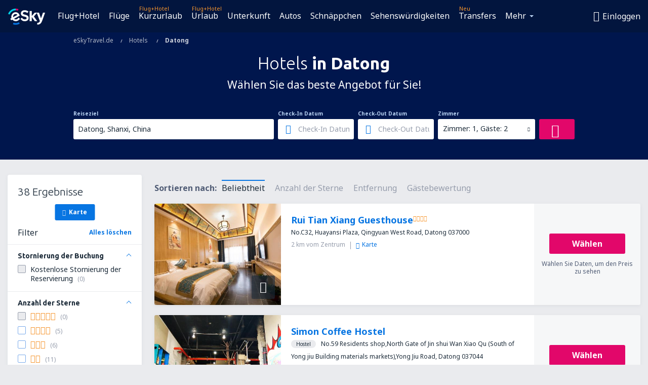

--- FILE ---
content_type: text/html; charset=UTF-8
request_url: https://www.eskytravel.de/hotels/ci/dat/hotels-datong
body_size: 19674
content:

<!DOCTYPE html>
<!--[if IE]><![endif]-->
<!--[if IE 9 ]><html lang="de" class="ie9"><![endif]-->
<!--[if (gt IE 9)|!(IE)]><!-->
	<html
	lang="de"> <!--<![endif]-->
	<head>
				<link href="https://fonts.googleapis.com/css?family=Ubuntu:300,700|Noto+Sans:400,700|Source+Code+Pro:400,700&amp;subset=latin,cyrillic-ext,latin-ext&amp;display=swap" rel="preload" as="style">

					<meta charset="utf-8">

			<meta http-equiv="X-UA-Compatible" content="IE=Edge,chrome=1"/>
			<meta name="viewport" content="width=device-width, initial-scale=1.0, maximum-scale=1, user-scalable=no"/>
							    <title>Hotels Datong China - Hotels in Datong - Hotelreservierung - eSkyTravel.de</title>
<meta name="description" content="Hotel-Suchmaschine in Datong - Hotels Datong China - Hotelangebote für Personen, die nach Erholung suchen und für Geschäftsreisende. Datong - Reserviere das Hotel bequem von zu Hause!">
<meta name="keywords" content="Hotels Datong, Hotels in Datong, billige Hotels Datong, Hotelreservierung Datong, Hotel-Suchmaschine Datong">

    <meta name="robots" content="all" />

    <link rel="canonical" href="https://www.eskytravel.de/hotels/ci/dat/hotels-datong" />
<meta property="og:locale" content="de_DE" />
<meta property="og:site_name" content="eSkyTravel.de - Flugtickets, Kurzurlaub, Urlaub" />

    <meta property="og:title" content="Hotels Datong China - Hotels in Datong - Hotelreservierung - eSkyTravel.de" />

<meta property="og:type" content="website" />
    <meta property="og:image" content="https://static1.eskypartners.com/logos/partners/de_DE/logo_square.jpg" />
    <meta property="og:url" content="https://www.eskytravel.de/hotels/ci/dat/hotels-datong" />

    <meta property="og:description" content="Hotel-Suchmaschine in Datong - Hotels Datong China - Hotelangebote für Personen, die nach Erholung suchen und für Geschäftsreisende. Datong - Reserviere das Hotel bequem von zu Hause!" />



						 <link rel="alternate" hreflang="bg" href="https://www.esky.bg/hoteli/ci/dat/hoteli-datong" />
								 <link rel="alternate" hreflang="bg-BG" href="https://www.esky.bg/hoteli/ci/dat/hoteli-datong" />
								 <link rel="alternate" hreflang="bs" href="https://www.esky.ba/hoteli/ci/dat/hoteli-datong" />
								 <link rel="alternate" hreflang="bs-BA" href="https://www.esky.ba/hoteli/ci/dat/hoteli-datong" />
								 <link rel="alternate" hreflang="cs" href="https://www.esky.cz/hotely/ci/dat/hotely-ta-tchung" />
								 <link rel="alternate" hreflang="cs-CZ" href="https://www.esky.cz/hotely/ci/dat/hotely-ta-tchung" />
								 <link rel="alternate" hreflang="da" href="https://www.eskytravel.dk/hoteller/ci/dat/hoteli-datong" />
								 <link rel="alternate" hreflang="da-DK" href="https://www.eskytravel.dk/hoteller/ci/dat/hoteli-datong" />
								 <link rel="alternate" hreflang="de" href="https://www.eskytravel.de/hotels/ci/dat/hotels-datong" />
								 <link rel="alternate" hreflang="de-AT" href="https://www.esky.at/hotels/ci/dat/hotels-datong" />
								 <link rel="alternate" hreflang="de-CH" href="https://www.eskytravel.ch/hotels/ci/dat/hotels-datong" />
								 <link rel="alternate" hreflang="de-DE" href="https://www.eskytravel.de/hotels/ci/dat/hotels-datong" />
								 <link rel="alternate" hreflang="el" href="https://www.esky.gr/xenodohia/ci/dat/xenodohia-datong" />
								 <link rel="alternate" hreflang="el-GR" href="https://www.esky.gr/xenodohia/ci/dat/xenodohia-datong" />
								 <link rel="alternate" hreflang="en" href="https://www.esky.com/hotels/ci/dat/hotels-datong" />
								 <link rel="alternate" hreflang="en-142" href="https://www.esky.eu/hotels/ci/dat/hotels-datong" />
								 <link rel="alternate" hreflang="en-150" href="https://www.esky.eu/hotels/ci/dat/hotels-datong" />
								 <link rel="alternate" hreflang="en-EG" href="https://www.esky.com.eg/hotels/ci/dat/hotels-datong" />
								 <link rel="alternate" hreflang="en-GB" href="https://www.esky.co.uk/hotels/ci/dat/hotels-datong" />
								 <link rel="alternate" hreflang="en-HK" href="https://www.esky.com.hk/hotels/ci/dat/hotels-datong" />
								 <link rel="alternate" hreflang="en-IE" href="https://www.esky.ie/hotels/ci/dat/hotels-datong" />
								 <link rel="alternate" hreflang="en-KE" href="https://www.esky.co.ke/hotels/ci/dat/hotels-datong" />
								 <link rel="alternate" hreflang="en-MY" href="https://www.esky.com.my/hotels/ci/dat/hotels-datong" />
								 <link rel="alternate" hreflang="en-NG" href="https://www.esky.com.ng/hotels/ci/dat/hotels-datong" />
								 <link rel="alternate" hreflang="en-NZ" href="https://www.eskytravel.co.nz/hotels/ci/dat/hotels-datong" />
								 <link rel="alternate" hreflang="en-SG" href="https://www.esky.com.sg/hotels/ci/dat/hotels-datong" />
								 <link rel="alternate" hreflang="en-US" href="https://www.esky.com/hotels/ci/dat/hotels-datong" />
								 <link rel="alternate" hreflang="en-ZA" href="https://www.eskytravel.co.za/hotels/ci/dat/hotels-datong" />
								 <link rel="alternate" hreflang="es" href="https://www.edestinos.com/hoteles/ci/dat/hoteles-datong" />
								 <link rel="alternate" hreflang="es-BO" href="https://www.edestinos.com.bo/hoteles/ci/dat/hoteles-datong" />
								 <link rel="alternate" hreflang="es-CL" href="https://www.edestinos.cl/hoteles/ci/dat/hoteles-datong" />
								 <link rel="alternate" hreflang="es-CO" href="https://www.edestinos.com.co/hoteles/ci/dat/hoteles-datong" />
								 <link rel="alternate" hreflang="es-CR" href="https://www.edestinos.cr/hoteles/ci/dat/hoteles-datong" />
								 <link rel="alternate" hreflang="es-DO" href="https://www.edestinos.com.do/hoteles/ci/dat/hoteles-datong" />
								 <link rel="alternate" hreflang="es-ES" href="https://www.esky.es/hoteles/ci/dat/hoteles-datong" />
								 <link rel="alternate" hreflang="es-GT" href="https://www.edestinos.com.gt/hoteles/ci/dat/hoteles-datong" />
								 <link rel="alternate" hreflang="es-HN" href="https://www.edestinos.com.hn/hoteles/ci/dat/hoteles-datong" />
								 <link rel="alternate" hreflang="es-MX" href="https://www.edestinos.com.mx/hoteles/ci/dat/hoteles-datong" />
								 <link rel="alternate" hreflang="es-NI" href="https://www.edestinos.com.ni/hoteles/ci/dat/hoteles-datong" />
								 <link rel="alternate" hreflang="es-PA" href="https://www.edestinos.com.pa/hoteles/ci/dat/hoteles-datong" />
								 <link rel="alternate" hreflang="es-PE" href="https://www.edestinos.com.pe/hoteles/ci/dat/hoteles-datong" />
								 <link rel="alternate" hreflang="es-PR" href="https://www.edestinos.com.pr/hoteles/ci/dat/hoteles-datong" />
								 <link rel="alternate" hreflang="es-PY" href="https://www.edestinos.com.py/hoteles/ci/dat/hoteles-datong" />
								 <link rel="alternate" hreflang="es-SV" href="https://www.edestinos.com.sv/hoteles/ci/dat/hoteles-datong" />
								 <link rel="alternate" hreflang="fi" href="https://www.esky.fi/hotellit/ci/dat/hoteli-datong" />
								 <link rel="alternate" hreflang="fi-FI" href="https://www.esky.fi/hotellit/ci/dat/hoteli-datong" />
								 <link rel="alternate" hreflang="fr" href="https://www.esky.fr/hotels/ci/dat/hotels-datong" />
								 <link rel="alternate" hreflang="fr-FR" href="https://www.esky.fr/hotels/ci/dat/hotels-datong" />
								 <link rel="alternate" hreflang="fr-MA" href="https://www.esky.co.ma/hotels/ci/dat/hotels-datong" />
								 <link rel="alternate" hreflang="hr" href="https://www.esky.hr/hoteli/ci/dat/hoteli-datong" />
								 <link rel="alternate" hreflang="hr-HR" href="https://www.esky.hr/hoteli/ci/dat/hoteli-datong" />
								 <link rel="alternate" hreflang="hu" href="https://www.esky.hu/hotelek/ci/dat/hotelek-datong" />
								 <link rel="alternate" hreflang="hu-HU" href="https://www.esky.hu/hotelek/ci/dat/hotelek-datong" />
								 <link rel="alternate" hreflang="it" href="https://www.eskytravel.it/hotel/ci/dat/alberghi-datong" />
								 <link rel="alternate" hreflang="it-IT" href="https://www.eskytravel.it/hotel/ci/dat/alberghi-datong" />
								 <link rel="alternate" hreflang="nb" href="https://www.eskytravel.no/hoteller/ci/dat/hoteli-datong" />
								 <link rel="alternate" hreflang="nb-NO" href="https://www.eskytravel.no/hoteller/ci/dat/hoteli-datong" />
								 <link rel="alternate" hreflang="nl" href="https://www.esky.nl/hotels/ci/dat/hotels-datong" />
								 <link rel="alternate" hreflang="nl-BE" href="https://www.eskytravel.be/hotels/ci/dat/hotels-datong" />
								 <link rel="alternate" hreflang="nl-NL" href="https://www.esky.nl/hotels/ci/dat/hotels-datong" />
								 <link rel="alternate" hreflang="pl" href="https://www.esky.pl/hotele/ci/dat/hotele-datong" />
								 <link rel="alternate" hreflang="pl-PL" href="https://www.esky.pl/hotele/ci/dat/hotele-datong" />
								 <link rel="alternate" hreflang="pt" href="https://www.esky.pt/hoteis/ci/dat/hoteis-datong" />
								 <link rel="alternate" hreflang="pt-PT" href="https://www.esky.pt/hoteis/ci/dat/hoteis-datong" />
								 <link rel="alternate" hreflang="ro" href="https://www.esky.ro/hoteluri/ci/dat/hoteluri-datong" />
								 <link rel="alternate" hreflang="ro-MD" href="https://www.esky.md/hoteluri/ci/dat/hoteluri-datong" />
								 <link rel="alternate" hreflang="ro-RO" href="https://www.esky.ro/hoteluri/ci/dat/hoteluri-datong" />
								 <link rel="alternate" hreflang="sk" href="https://www.esky.sk/hotely/ci/dat/hotely-datong" />
								 <link rel="alternate" hreflang="sk-SK" href="https://www.esky.sk/hotely/ci/dat/hotely-datong" />
								 <link rel="alternate" hreflang="sr" href="https://www.esky.rs/hoteli/ci/dat/hoteli-datung" />
								 <link rel="alternate" hreflang="sr-RS" href="https://www.esky.rs/hoteli/ci/dat/hoteli-datung" />
								 <link rel="alternate" hreflang="sv" href="https://www.esky.se/hotell/ci/dat/hoteli-datong" />
								 <link rel="alternate" hreflang="sv-SE" href="https://www.esky.se/hotell/ci/dat/hoteli-datong" />
								 <link rel="alternate" hreflang="tr" href="https://www.esky.com.tr/otel/ci/dat/otel-datong" />
								 <link rel="alternate" hreflang="tr-TR" href="https://www.esky.com.tr/otel/ci/dat/otel-datong" />
								 <link rel="alternate" hreflang="x-default" href="https://www.esky.com/hotels/ci/dat/hotels-datong" />
			
	<meta name="fragment" content="!" />


			
			<script>
LUX=(function(){var a=("undefined"!==typeof(LUX)&&"undefined"!==typeof(LUX.gaMarks)?LUX.gaMarks:[]);var d=("undefined"!==typeof(LUX)&&"undefined"!==typeof(LUX.gaMeasures)?LUX.gaMeasures:[]);var j="LUX_start";var k=window.performance;var l=("undefined"!==typeof(LUX)&&LUX.ns?LUX.ns:(Date.now?Date.now():+(new Date())));if(k&&k.timing&&k.timing.navigationStart){l=k.timing.navigationStart}function f(){if(k&&k.now){return k.now()}var o=Date.now?Date.now():+(new Date());return o-l}function b(n){if(k){if(k.mark){return k.mark(n)}else{if(k.webkitMark){return k.webkitMark(n)}}}a.push({name:n,entryType:"mark",startTime:f(),duration:0});return}function m(p,t,n){if("undefined"===typeof(t)&&h(j)){t=j}if(k){if(k.measure){if(t){if(n){return k.measure(p,t,n)}else{return k.measure(p,t)}}else{return k.measure(p)}}else{if(k.webkitMeasure){return k.webkitMeasure(p,t,n)}}}var r=0,o=f();if(t){var s=h(t);if(s){r=s.startTime}else{if(k&&k.timing&&k.timing[t]){r=k.timing[t]-k.timing.navigationStart}else{return}}}if(n){var q=h(n);if(q){o=q.startTime}else{if(k&&k.timing&&k.timing[n]){o=k.timing[n]-k.timing.navigationStart}else{return}}}d.push({name:p,entryType:"measure",startTime:r,duration:(o-r)});return}function h(n){return c(n,g())}function c(p,o){for(i=o.length-1;i>=0;i--){var n=o[i];if(p===n.name){return n}}return undefined}function g(){if(k){if(k.getEntriesByType){return k.getEntriesByType("mark")}else{if(k.webkitGetEntriesByType){return k.webkitGetEntriesByType("mark")}}}return a}return{mark:b,measure:m,gaMarks:a,gaMeasures:d}})();LUX.ns=(Date.now?Date.now():+(new Date()));LUX.ac=[];LUX.cmd=function(a){LUX.ac.push(a)};LUX.init=function(){LUX.cmd(["init"])};LUX.send=function(){LUX.cmd(["send"])};LUX.addData=function(a,b){LUX.cmd(["addData",a,b])};LUX_ae=[];window.addEventListener("error",function(a){LUX_ae.push(a)});LUX_al=[];if("function"===typeof(PerformanceObserver)&&"function"===typeof(PerformanceLongTaskTiming)){var LongTaskObserver=new PerformanceObserver(function(c){var b=c.getEntries();for(var a=0;a<b.length;a++){var d=b[a];LUX_al.push(d)}});try{LongTaskObserver.observe({type:["longtask"]})}catch(e){}};
LUX.label="esky_hotels_search_results_seo";
LUX.samplerate = (function (p, s) { try { return Math.max.apply(null, String(s).split(';').map(function (v, i) { return i === 0 ? ['*', v] : v.split(':'); }).map(function (a) { return [new RegExp('^' + a[0].replace(/\*/g, '.*').replace(/\+/g, '\\$&'), 'i'), parseInt(a[1], 10) ]; }).filter(function (a) { return a[0].test(p); }).map(function (a) { return a[1]; })) || void 0 } catch(e) { return; }; })(location.pathname, "20");
</script>
<script src="https://cdn.speedcurve.com/js/lux.js?id=4134562730" defer crossorigin="anonymous"></script>
			<script>
(function (w, d, s, l, i, g) {
	w[l] = w[l] || [];
	w[l].push({ 'gtm.start': new Date().getTime(), event: 'gtm.js' });
	var f = d.getElementsByTagName(s)[0],
		j = d.createElement(s),
		dl = l != 'dataLayer' ? '&l=' + l : '';
	j.async = true;
	(j.id = g), (j.src = 'https://etm.eskytravel.de/gtm.js?id=' + i + dl);
	f.parentNode.insertBefore(j, f);
})(window, document, 'script', 'dataLayer', 'GTM-NH83QL6', 'esky.gtm.global');
</script>
<script>
(function (w, d, s, p) {
	w._edls = w._edls || [];
	w._edls.push(['set', 'esky.page.label', 'hotels.search.results']);
	var f = d.getElementsByTagName(s)[0],
		j = d.createElement(s);
	j.async = true;
	j.id = 'esky-dls';
	j.dataset.prefix = p;
	j.dataset.schema = 'messages';
	j.src = p + '/dls.js';
	f.parentNode.insertBefore(j, f);
})(window, document, 'script', 'https://www.esky.com/data-layer');
</script>

			
	<script>
		dataLayer = [];

					dataLayer.push({"Destination":{"CityCode":"DAT","CityName":"Datong","CountryCode":"CN","CountryName":"China"},"Filters":{"Object":"False","Stars":"False","TripAdvisorRating":"False"},"Travellers":{"PaxCount":2,"Adults":2,"Children":0},"QSF":{"RoomsCount":1,"StayLength":0},"Page":{"Category":"Hotels","Type":"Search hotels"},"Url":"https:\/\/www.eskytravel.de\/hotels\/ci\/dat\/hotels-datong"});
		
		function setFirstTimeVisit(cookieName) {
			function formatDate(param) {
				return ('0' + param).slice(-2);
			}

			function getPresentDate() {
				var today = new Date();
				var date = today.getFullYear() +
					formatDate(today.getMonth() + 1) +
					formatDate(today.getDate()) +
					formatDate(today.getHours()) +
					formatDate(today.getMinutes());

				return date;
			}

			function setCookie() {
				document.cookie = cookieName + '=' + getPresentDate() + ';path=/;expires=' + new Date(+new Date() + 24 * 60 * 60 * 1000 * 365);
			}

			function getCookieValues() {
				return document.cookie.match(RegExp('(?:^|;\\s*)' + cookieName + '=([^;]*)'));
			}

			function isCookieSet() {
				var match = getCookieValues();
				return (match != null && match.length > 0);
			}

			if (!isCookieSet()) {
				setCookie();
			}

			dataLayer.push({
				'UserFirstVisitDate': getCookieValues()[1]
			})
		}

		setFirstTimeVisit('firstTimeVisit');
	</script>




			<script>
	var _eac = _eac || {};

	_eac.start = new Date();
	_eac.url = '/patalyst/v1.1';
	_eac.disabledActions = '[]';
	_eac.enabled = true;
	_eac.dimensions = [];
						_eac.dimensions.push([ 'TestAB', 'site not tested', 'String' ]);
								_eac.dimensions.push([ 'Partner', 'ESKYTRAVELDE', 'String' ]);
			
	function extendObj (objA, objB) {
		for (var i in objB) {
			if (objB.hasOwnProperty(i)) {
				objA[i] = objB[i];
			}
		}
	}

	var ibeConfig = {};
	var dbrRoutes = {};
	var i18n = {};
	//JS logger
	var logger = {
		adapters: [
						{
				name: 'http',
				level: ['ERROR']
			}
		],
		url: '/_fe/log'
	};

		var routesAsync = "/res/gh-b112/common/js-routing/prod_de_de.js";
	
	function i18nExtend(_i18n) {
		extendObj(i18n, _i18n)
	}
</script>

<link rel="shortcut icon" href="https://static1.eskypartners.com/favicons/esky.ico"/>
	<meta name="theme-color" content="#031639">
<link href="https://www.eskytravel.de/res/gh-b112/eui/css/default/templates/default.css" type="text/css" rel="stylesheet" />
	<link href="https://www.eskytravel.de/res/gh-b112/eui/css/default/pages/hotels/search-results.css" type="text/css" rel="stylesheet" />

<!--[if IE 9]>
<script src="/res/gh-b112/eui/js/vendor/es6-shim.min.js"></script>
<![endif]-->
<!--[if lt IE 9]>
<script src="/res/gh-b112/eui/js/vendor/html5shiv.min.js"></script>
<script src="/res/gh-b112/eui/js/vendor/es5-shim.min.js"></script>
<![endif]-->
<!--[if lt IE 8]>
<script src="/res/gh-b112/eui/js/vendor/json3.min.js"></script>
<![endif]-->

<script>
	if (!Object.assign || !window.Promise) {
		var shim = document.createElement('script');
		shim.setAttribute('src', '/res/gh-b112/eui/js/vendor/es6-shim.min.js');
		document.getElementsByTagName('head')[0].appendChild(shim);
	}
</script>

		
	    					
		
		
		<link href="https://fonts.googleapis.com/css?family=Ubuntu:300,700|Noto+Sans:400,700|Source+Code+Pro:400,700&amp;subset=latin,cyrillic-ext,latin-ext&amp;display=swap" rel="stylesheet" type="text/css">
																				<link href="https://www.eskytravel.de/res/gh-b112/eui/js/0.js" as="script" rel="preload">
											<link href="https://www.eskytravel.de/res/gh-b112/eui/js/2.js" as="script" rel="preload">
											<link href="https://www.eskytravel.de/res/gh-b112/eui/js/1.js" as="script" rel="preload">
											<link href="https://www.eskytravel.de/res/gh-b112/eui/js/3.js" as="script" rel="preload">
											<link href="https://www.eskytravel.de/res/gh-b112/eui/js/4.js" as="script" rel="preload">
											<link href="https://www.eskytravel.de/res/gh-b112/eui/js/5.js" as="script" rel="preload">
											<link href="https://www.eskytravel.de/res/gh-b112/eui/js/6.js" as="script" rel="preload">
											<link href="https://www.eskytravel.de/res/gh-b112/eui/js/7.js" as="script" rel="preload">
											<link href="https://www.eskytravel.de/res/gh-b112/eui/js/common.js" as="script" rel="preload">
											<link href="https://www.eskytravel.de/res/gh-b112/eui/js/router.js" as="script" rel="preload">
											<link href="https://www.eskytravel.de/res/gh-b112/eui/js/partners-locale/de_de.js" as="script" rel="preload">
											<link href="https://www.eskytravel.de/res/gh-b112/eui/js/8.js" as="script" rel="preload">
											<link href="https://www.eskytravel.de/res/gh-b112/eui/js/9.js" as="script" rel="preload">
											<link href="https://www.eskytravel.de/res/gh-b112/eui/js/22.js" as="script" rel="preload">
											<link href="https://www.eskytravel.de/res/gh-b112/eui/js/hotels/search-results.js" as="script" rel="preload">
														
								<script src="https://www.eskytravel.de/res/gh-b112/eui/js/affiliates/cj.js" defer></script>
				</head>

	<body
		id="default_container"
		data-go-test-id=""
		data-go-test-version=""
		data-route="esky_hotels_search_results_seo"
		 data-action="searchResultsHotels" class="action-searchResultsHotels searchResultsHotels" 		 	>
										<!-- Google Tag Manager -->
	<noscript>
		<iframe src="//www.googletagmanager.com/ns.html?id=GTM-5L7W6XD" height="0" width="0" style="display:none;visibility:hidden"></iframe>
	</noscript>

	<script>
		(function(w,d,s,l,i){w[l]=w[l]||[];w[l].push({'gtm.start':
				new Date().getTime(),event:'gtm.js'});var f=d.getElementsByTagName(s)[0],
				j=d.createElement(s),dl=l!='dataLayer'?'&l='+l:'';j.async=true;j.src=
				'//www.googletagmanager.com/gtm.js?id='+i+dl;f.parentNode.insertBefore(j,f);
		})(window,document,'script','dataLayer','GTM-5L7W6XD');
	</script>

	<script type="text/javascript">
		window[window.addEventListener ? 'addEventListener' : 'attachEvent']('load', function () {
			dataLayer.push({
				'event': 'LoadingDone'
			});
		}, false);
	</script>
					
						
		
							
		
							
			
								
															
							
		
				
					
	<noscript class="no-js">
						
		
		
		
		
		
			<div class="msg-box  info">
		<i class="ico-msg icon-alert"></i>
		<div class="content">
							<h5 class="header">Sie können nicht den vollen Inhalt der Seite sehen.</h5>
										<p class="description">JavaScript (genutzt für interaktiven Inhalt) wurde in Ihrem Browser deaktiviert. Solange Sie es nicht aktivieren, wird die Seite nicht korrekt angezeigt.</p>
						
							<div class="description">			<div class="btn-list">
				<strong>Wie schaltet man JavaScript ein? Wählen Sie Ihren Browser</strong>
				<ul>
											<li>
							<a href="https://support.google.com/chrome/answer/114662?hl=pl" class="btn small function" rel="nofollow" target="_blank">Chrome</a>
						</li>
											<li>
							<a href="https://support.mozilla.org/pl/kb/javascript#w_waaleczanie-i-wyaaleczanie-javascriptu" class="btn small function" rel="nofollow" target="_blank">Firefox</a>
						</li>
											<li>
							<a href="https://support.microsoft.com/pl-pl/gp/howtoscript" class="btn small function" rel="nofollow" target="_blank">Internet Explorer</a>
						</li>
											<li>
							<a href="https://support.apple.com/pl-pl/HT201265" class="btn small function" rel="nofollow" target="_blank">Safari</a>
						</li>
											<li>
							<a href="http://help.opera.com/Windows/12.10/pl/javascript.html" class="btn small function" rel="nofollow" target="_blank">Opera</a>
						</li>
									</ul>
			</div>
		</div>
			
			
			
			
			
					</div>
	</div>

	
	</noscript>

		
									
				
		<header id="header-top" class="transparent">
			<div class="header-wrapper">
				<div class="logo-section">
											<a class="logo" href="https://www.eskytravel.de/" target="_top" >
							<span class="back-to-mainpage">&lt;&lt; Hauptseite</span>
														<img class="logo-img" src="https://static1.eskypartners.com/logos/eskypldbr30-white.svg"  alt="Hotels Datong China - Hotels in Datong - Hotelreservierung - eSkyTravel.de - Flugtickets, Kurzurlaub, Urlaub"
					 data-static-img-url="https://static1.eskypartners.com/logos/eskypldbr30-white.png"/>
					
						</a>
									</div>
									
		
		<nav class="main-nav">
			<ul class="site-menu menu mobile-menu">
																													<li class="tree-item main-tabs">

																									<a href="/flug+hotel/" title="Flug+Hotel" class="menu-link link-1 tx-link">Flug+Hotel</a>
															</li>
																				<li class="tree-item main-tabs">

																									<a href="/fluge" title="Flüge" class="menu-link link-2 tx-link">Flüge</a>
															</li>
																				<li class="tree-item main-tabs with-badge">

																	<span class="item-badge">Flug+Hotel</span>
																									<a href="/flug+hotel/1-kurzurlaub" title="Kurzurlaub" class="menu-link link-3 tx-link">Kurzurlaub</a>
															</li>
																				<li class="tree-item main-tabs with-badge">

																	<span class="item-badge">Flug+Hotel</span>
																									<a href="/flug+hotel/2-urlaub" title="Urlaub" class="menu-link link-4 tx-link">Urlaub</a>
															</li>
																				<li class="tree-item main-tabs">

																									<a href="/unterkunft/" title="Unterkunft" class="menu-link link-5 tx-link">Unterkunft</a>
															</li>
																				<li class="tree-item main-tabs">

																									<a href="https://www.booking.com/cars/index.html?aid=2433842&amp;adplat=cross_product_bar&amp;label=label=pagehome-link-2433842-click_CARheadertab&amp;prefcurrency=EUR&amp;selected_currency=EUR&amp;lang=de" rel="nofollow" target="_blank" rel="noreferrer noopener" title="Mietwagen" class="menu-link link-6 tx-link">Autos</a>
															</li>
																				<li class="tree-item main-tabs">

																									<a href="/schnappchen" title="Schnäppchen" class="menu-link link-7 tx-link">Schnäppchen</a>
															</li>
																				<li class="tree-item main-tabs">

																									<a href="https://www.getyourguide.de/?partner_id=6PH6GQ5&amp;cmp=DE" rel="nofollow" title="Sehenswürdigkeiten" target="_blank" class="menu-link link-8 tx-link">Sehenswürdigkeiten</a>
															</li>
																				<li class="tree-item main-tabs with-badge">

																	<span class="item-badge">Neu</span>
																									<a href="https://eskytravel-de.mozio.com/?campaign=website" rel="nofollow" target="_blank" rel="noreferrer noopener" title="Transfers" class="menu-link link-9 tx-link">Transfers</a>
															</li>
																																																							<li class="tree-item menu-more">

																									<a href="https://go.eskytravel.de/reiseversicherungen" title="Versicherungen" class="menu-link link-1 tx-link">Versicherungen</a>
															</li>
																				<li class="tree-item menu-more">

																									<a href="https://parkplatze.eskytravel.de/" title="Parkplätze" class="menu-link link-2 tx-link">Parkplätze</a>
															</li>
																				<li class="tree-item menu-more">

																									<a href="https://esky-de.tickets-partners.com/" rel="nofollow" target="_blank" title="Sportveranstaltungen" class="menu-link link-3 tx-link">Sportveranstaltungen</a>
															</li>
																				<li class="tree-item menu-more">

																									<a href="https://boataround.com/de?ref_afi=esky-de" rel="nofollow" title="Yachten" class="menu-link link-4 tx-link">Yachten</a>
															</li>
																				<li class="tree-item menu-more">

																									<a href="https://www.ferryscanner.com/de/ferry?ref=esky" rel="nofollow" target="_blank" title="Fähren" class="menu-link link-5 tx-link">Fähren</a>
															</li>
																				<li class="tree-item menu-more">

																									<a href="https://go.eskytravel.de/visa" title="Visa" class="menu-link link-6 tx-link">Visa</a>
															</li>
																				<li class="tree-item menu-more">

																									<a href="https://app.eskytravel.de/?utm_source=eskytravel.de&amp;utm_medium=menu" target="_blank" title="Mobile App" class="menu-link link-7 tx-link">Mobile App</a>
															</li>
																				<li class="tree-item menu-more">

																									<a href="/fluggesellschaften" title="Fluggesellschaften" class="menu-link link-8 tx-link">Fluggesellschaften</a>
															</li>
																				<li class="tree-item menu-more">

																									<a href="/flughafen" title="Flughäfen" class="menu-link link-9 tx-link">Flughäfen</a>
															</li>
																				<li class="tree-item menu-more">

																									<a href="/bewertungen" title="Bewertungen" class="menu-link link-10 tx-link">Bewertungen</a>
															</li>
																				<li class="tree-item menu-more">

																									<a href="/reisetipps" title="Reisetipps" class="menu-link link-11 tx-link">Reisetipps</a>
															</li>
																				<li class="tree-item menu-more">

																									<a href="/radar" title="Flugradar" class="menu-link link-12 tx-link">Flugradar</a>
															</li>
																				<li class="tree-item menu-more">

																									<a href="/uber-uns/kontakt" rel="nofollow" title="Hilfe und Kontakt" class="menu-link link-13 tx-link">Hilfe und Kontakt</a>
															</li>
																				<li class="tree-item menu-more">

																									<a href="/userzone/login" rel="nofollow" title="Management von Buchungen" class="menu-link link-14 tx-link">Management von Buchungen</a>
															</li>
															
									<li class="main-tabs more-tab tree-item main-menu-dropdown hide-medium">
						<a href="javascript:void(null)" class="menu-link more"
						   data-content-id="main-menu-more-box">Mehr</a>
						<ul id="main-menu-more-box" class="dropdown-content"
						    data-dropdown-content-id="main-menu-more-box">
																																																	<li>
											<a href="https://go.eskytravel.de/reiseversicherungen" title="Versicherungen">Versicherungen</a>
										</li>
																			<li>
											<a href="https://parkplatze.eskytravel.de/" title="Parkplätze">Parkplätze</a>
										</li>
																			<li>
											<a href="https://esky-de.tickets-partners.com/" rel="nofollow" target="_blank" title="Sportveranstaltungen">Sportveranstaltungen</a>
										</li>
																			<li>
											<a href="https://boataround.com/de?ref_afi=esky-de" rel="nofollow" title="Yachten">Yachten</a>
										</li>
																			<li>
											<a href="https://www.ferryscanner.com/de/ferry?ref=esky" rel="nofollow" target="_blank" title="Fähren">Fähren</a>
										</li>
																			<li>
											<a href="https://go.eskytravel.de/visa" title="Visa">Visa</a>
										</li>
																			<li>
											<a href="https://app.eskytravel.de/?utm_source=eskytravel.de&amp;utm_medium=menu" target="_blank" title="Mobile App">Mobile App</a>
										</li>
																			<li>
											<a href="/fluggesellschaften" title="Fluggesellschaften">Fluggesellschaften</a>
										</li>
																			<li>
											<a href="/flughafen" title="Flughäfen">Flughäfen</a>
										</li>
																			<li>
											<a href="/bewertungen" title="Bewertungen">Bewertungen</a>
										</li>
																			<li>
											<a href="/reisetipps" title="Reisetipps">Reisetipps</a>
										</li>
																			<li>
											<a href="/radar" title="Flugradar">Flugradar</a>
										</li>
																			<li>
											<a href="/uber-uns/kontakt" rel="nofollow" title="Hilfe und Kontakt">Hilfe und Kontakt</a>
										</li>
																			<li>
											<a href="/userzone/login" rel="nofollow" title="Management von Buchungen">Management von Buchungen</a>
										</li>
																														</ul>
					</li>
							</ul>
		</nav>
	
				
				<div class="header-side-options">
					
											<div class="user-zone-header">
														
	

<div class="hidden">
	<div id="uz-login-box" class="uz-login-box">
		<img class="illustration" src="https://www.eskytravel.de/_fe/img/illustration-default-user_zone.svg?s=80x80">

		<h4 class="title">Willkommen in Ihrem Konto!</h4>

		<p class="description">Loggen Sie sich ein und verwalten Ihre Buchungen.</p>

		<ul class="uz-menu-wrapper">
							<li class="menu-item user-zone-google">
					<img class="menu-item-img" src="https://www.eskytravel.de/_fe/img/icon_google_multicolor.svg?s=20x20">
					<span class="menu-item-text">Weiter mit Google</span>
				</li>
				<li class="menu-item user-zone-facebook">
					<img class="menu-item-img" src="https://www.eskytravel.de/_fe/img/icon_facebook_multicolor.svg?s=20x20">
					<span class="menu-item-text">Weiter mit Facebook </span>
				</li>
						<li class="menu-item user-zone-email">
				<img class="menu-item-img" src="https://www.eskytravel.de/_fe/img/icon_mail.svg?s=20x20">
				<span class="menu-item-text">Weiter mit der E-Mail-Adresse </span>
			</li>
		</ul>
	</div>
</div>
	
	
				
										</div>
					
												<div id="hamburger-wrapper" class="hamburger-wrapper">
		<div class="hamburger-inner-wrapper">
			<div class="hamburger">
				<span class="line line1"></span>
				<span class="line line2"></span>
				<span class="line line3"></span>
			</div>
			<span class="hamburger-title">Menü<i class="icon icon-eui_arrow_down hide-small"></i></span>
			<span class="hamburger-close"><i class="icon icon-eui_close"></i></span>
		</div>
	</div>
									</div>

							</div>
		</header>
	
<script type="text/javascript">
	i18nExtend({
    "message-dialog": {
        "Your_account_has_been_connected_with_facebook": "Ihr Konto wurde mit Facebook verbunden",
        "You_can_now_sign_in_via_facebook_or_normal_account": "Jetzt k\u00f6nnen Sie sich auf Ihrem Konto mit Ihrem Facebook-Profil {$1} oder mit Hilfe Ihrer E-Mail-Adresse und Ihres Kennworts anmelden.",
        "Your_account_has_been_disconnected_from_facebook": "Ihr Konto wurde vom Facebook-Profil getrennt",
        "You_can_now_sign_in_only_with_email_and_password": "Jetzt k\u00f6nnen Sie sich auf Ihrem Konto nur mit Hilfe Ihrer <br \/> E-Mail-Adresse und Ihres Kennworts anmelden.",
        "Account_with_email_from_current_facebook_profile_already_exists": "Das aktuell angemeldete Facebook-Profil ist mit dem bestehenden Konto verbunden.",
        "Sign_in_to_other_facebook_profile_to_connect_it_with_this_account": "Logge Dich auf ein anderes Facebook-Profil ein, um es mit diesem Konto zu verbinden.",
        "You_have_already_account_connected_to_other_facebook_profile": "Sie haben bereits ein Konto bei uns, das mit einem anderen Facebook-Profil verbunden ist",
        "Sign_in_to_other_facebook_profile_or_via_email": "Melden Sie sich bitte mit einem anderen Facebook-Profil an\noder verwenden Sie Ihre E-Mail und das Kennwort.",
        "Changes_have_been_saved": "Die Daten wurden gespeichert",
        "We_have_sent_you_reset_password_link": "Wir haben Ihnen einen Link zur Festlegung eines neuen Kennworts gesendet",
        "Check_your_email_to_reset_password": "Pr\u00fcfen Sie Ihr Postfach und folgen der Anweisung von der Nachricht.",
        "We_have_sent_you_activation_link": "Wir haben den Aktivierungslink geschickt",
        "Check_your_email_and_follow_instructions_to_activate_account": "Pr\u00fcfen Sie Ihr Postfach und folgen der Anweisung um das Konto zu aktivieren.",
        "Welcome_in_our_site": "Willkommen im Service eSky",
        "We_wish_you_very_best_journeys": "Wir w\u00fcnschen viele gelungene Reisen!",
        "Traveler_added": "Der Reisende wurde hinzugef\u00fcgt",
        "Traveler_saved": "Der Reisende wurde gespeichert",
        "Traveler_removed": "Der Reisende wurde entfernt",
        "Callcenter_callback_success_title": "Das Gespr\u00e4ch wurde bestellt",
        "Callcenter_callback_success_text": "Unser Berater wird Dich bald kontaktieren",
        "Travel_group_message_success_title": "Ihre Anfrage wurde geschickt",
        "Travel_group_message_error_title": "Ihre Anfrage wurde nicht versendet",
        "Travel_group_message_success_description": "Unser Berater wird Dich bald kontaktieren um die Einzelheiten der Reise zu vereinbaren.",
        "Travel_group_message_error_description": "Versuche erneut die Nachricht zu schicken.",
        "No_deals_for_specified_date": "Leider, dieser Flug ist nicht mehr verf\u00fcgbar",
        "No_deals_for_date_more_info": "Das ist eine beliebte Strecke. Versuchen Sie einen Flug an einem anderen Termin zu w\u00e4hlen",
        "Provide_your_data": "Erg\u00e4nzen Sie Ihre Daten",
        "To_shorten_reservation_time": ", um die Reservierungszeit in der Zukunft zu verk\u00fcrzen.",
        "Contact_form_success_header": "Die Nachricht wurde versandt!",
        "Contact_form_success_description": "Vielen Dank f\u00fcr die Nachricht. Wir antworten so schnell wie m\u00f6glich.",
        "Contact_form_error_header": "Es tut uns leid, wir konnten Ihre E-Mail nicht versenden.",
        "Contact_form_error_description": "Es ist ein unerwarteter Fehler aufgetreten. Versuche erneut sp\u00e4ter.",
        "Resend_confirmation_success_header": "Die Best\u00e4tigung wurde versendet",
        "Resend_confirmation_success_description": "Pr\u00fcfen Sie bitte Ihre E-Mails. Sollten Sie keine Nachricht von uns erhalten haben, so werfen Sie bitte einen Blick in Ihren Spam-Ordner.",
        "Resend_confirmation_error_header": "Die Best\u00e4tigung wurde nicht versendet",
        "Resend_confirmation_error_description": "Es tut uns leid, leider konnten die Reservierungsbest\u00e4tigung nicht erneut \u00fcbersenden. Versuche erneut sp\u00e4ter.",
        "Resend_confirmation_info_406_header": "Die Best\u00e4tigung wurde nicht versendet",
        "Resend_confirmation_info_406_description": "Derzeit arbeiten wir an Ihrer Reservierung- ihr Status wird sich bald \u00e4ndern. Versuchen Sie es in ein paar Minuten erneut.",
        "Resend_confirmation_info_409_header": "Die Best\u00e4tigung wurde versendet",
        "Resend_confirmation_info_409_description": "Bitte pr\u00fcfen Sie Ihren Spam-Ordner, sollten Sie keine E-Mail von uns erhalten haben.",
        "Try_to_send_again": "Versuche erneut sie zu senden",
        "Or": "oder",
        "Price_operator_info": "Verbindungsgeb\u00fchren je nach Tarif",
        "Hotel_search_not_found_info": "Es tut uns leid, wir k\u00f6nnen keine Ergebnisse aufzeigen",
        "Hotel_search_not_found_sub_info": "Vergewissern Sie sich, ob die eingetragenen Namen korrekt sind",
        "Hotel_search_error_info": "Es tut uns leid, wir k\u00f6nnen keine Ergebnisse aufzeigen",
        "Hotel_search_error_sub_info": "Bitte starten Sie Ihre Suche erneut mit anderen Suchkriterien.",
        "Hotel_search_filters_not_found_head": "Es tut uns leid, wir k\u00f6nnen keine Ergebnisse aufzeigen",
        "Hotel_search_filters_not_found_desc": "\u00c4ndern Suchkriterien oder setze alle Filter zur\u00fcck",
        "Hotel_search_filters_not_found_clear_all_filters": "Alle Filter zur\u00fccksetzen"
    },
    "user-zone-header": {
        "Price_alerts": "Preisalarme",
        "Search_history": "Suchverlauf",
        "Travelers": "Reisende",
        "Payer_data": "Daten des Zahlers",
        "Settings": "Kontoeinstellungen",
        "Logout": "Ausloggen",
        "Sign_in": "Einloggen",
        "or": "oder",
        "sign_up": "er\u00f6ffne das Konto",
        "My_account": "Mein Konto",
        "My_bookings": "Meine Reservierung",
        "Co_travelers": "Reisende",
        "Payer_data_contact": "Daten des Zahlers",
        "Account_settings": "Konto-Einstellungen",
        "Wallet": "{{parentSiteName}} Wallet"
    },
    "user-zone-login": {
        "Sign_in_facebook": "Login mit Facebook",
        "or": "oder",
        "email": "E-Mail",
        "password": "Kennwort",
        "remember_me": "Erinnere Dich an mich",
        "Sign_in": "Einloggen",
        "Dont_remember_password": "Haben Sie das Kennwort vergessen?",
        "Enter_email": "E-Mail-Adresse eingeben",
        "Enter_valid_email": "Korrekte E-Mail-Adresse eingeben",
        "Enter_password": "Kennwort eingeben",
        "Wrong_email_or_password": "Die angegebene E-Mail-Adresse oder das Kennwort ist inkorrekt",
        "Dont_have_account": "Haben Sie kein Konto?",
        "Register": "Registriere Dich"
    },
    "reset-password-dialog": {
        "Did_you_forget_password": "Haben Sie das Kennwort vergessen?",
        "Type_your_email_which_you_login_to_account": "Tragen Sie die E-Mail-Adresse ein, mit welcher Sie sich auf Ihrem Konto anmelden.",
        "Email": "E-Mail-Adresse",
        "I_want_set_new_password": "Ich m\u00f6chte ein neues Kennwort festlegen",
        "Enter_email": "E-Mail-Adresse eingeben",
        "Enter_valid_email": "Korrekte E-Mail-Adresse eingeben",
        "Check_your_email_to_reset_password": "Pr\u00fcfen Sie Ihr Postfach und folgen der Anweisung.",
        "We_have_sent_you_reset_password_link": "Wir haben Ihnen einen Link zur Festlegung eines neuen Kennworts gesendet",
        "User_with_this_email_does_not_exist": "F\u00fcr die angegebene E-Mail-Adresse haben wir kein registriertes Konto.",
        "This_value_is_not_a_valid_email_address": "Diese E-Mail-Adresse ist falsch",
        "Back_to_login": "Zur\u00fcck zum Anmeldefenster"
    },
    "facebook-connect-dialog": {
        "Connect_account_with_facebook": "Verbinden das Konto mit Facebook",
        "Connect_your_account_with_currently_logged_facebook_profile": "Verbinden das Konto bei {{siteName}} <b>{$1}<\/b>mit dem aktuell eingeloggten Facebook-Profil, um:",
        "You_can_easy_and_safe_connect_your_account_with_facebook": "Sie k\u00f6nnen Ihr Konto schnell und sicher mit Ihrem Facebook-Profil verbinden, um:",
        "easly_find_friends_traveling_in_the_same_direction": "es ist leicht Bekannte zu finden, die die gleiche Richtung gew\u00e4hlt haben",
        "It_looks_that_you_already_have_account": "Es sieht so aus, als haben Sie bereits ein Konto bei uns.",
        "share_promotions_and_reservations": "die gefundenen Sonderangebote oder Reservierungen teilen",
        "sign_in_with_one_click": "Einloggen mit einem Klick",
        "You_decide_what_will_be_published": "Nur Sie entscheiden, was ver\u00f6ffentlicht werden soll und wann daf\u00fcr der richtige Zeitpunkt ist."
    },
    "user-zone-registration": {
        "Sign_in_facebook": "Login mit Facebook",
        "or": "oder",
        "email": "E-Mail",
        "password": "Kennwort (mindestens 6 Zeichen)",
        "repeat_password": "Kennwort wiederholen",
        "Regulations_acceptance": "Ich akzeptiere den Inhalt <a href=\"{$1}\" class=\"show-regulations dialog-regulations-link\" data-dialog-title=\"Regulations\">der Ordnung<\/a>",
        "Register": "Er\u00f6ffne das Konto",
        "Enter_email": "E-Mail-Adresse eingeben",
        "Enter_valid_email": "Korrekte E-Mail-Adresse eingeben",
        "Enter_password": "Kennwort eingeben",
        "Password_to_short": "Das Kennwort sollte mindestens 6 Zeichen lang sein",
        "Enter_password_again": "Wiederholen Sie das Kennwort",
        "Passwords_are_different": "Die angegebenen Passworte sind verschieden",
        "Regulations_acceptance_needed": "Sie m\u00fcssen die allgemeinen Gesch\u00e4ftsbedingungen akzeptieren.",
        "This_email_is_already_used": "Diese E-Mail-Adresse ist schon reserviert."
    },
    "regulations-dialog": {
        "Regulations": "Ordnung",
        "Print": "Drucken",
        "Open_in_new_window": "Im neuen Fenster \u00f6ffnen",
        "Policy_of_withdrawal": "Regelungen zum R\u00fccktritt vom Vertrag",
        "Booking_conditions": "Reservierungsbedingungen",
        "Policy_scope": "Umfang des Versicherungsscheins"
    }
});</script>

		
									
	<div class="hero with-breadcrumbs hero-under-menu hotel-search-hero"
		>

				<div class="hero-content">
						                        <div class="breadcrumbs" >
            <ol itemscope itemtype="http://schema.org/BreadcrumbList">                        <li itemprop="itemListElement" itemscope itemtype="http://schema.org/ListItem" data-qa-segment="eSkyTravel.de">
                            <a itemprop="item" href="/" class="tx-link">
                                <span itemprop="name">eSkyTravel.de</span>
                            </a>
                            <meta itemprop="position" content="1">
                        </li><li itemprop="itemListElement" itemscope itemtype="http://schema.org/ListItem"
                                data-qa-segment="Hotels" class="">
                                <a itemprop="item" href="/hotels" class="tx-link">
                                    <span itemprop="name">Hotels</span>
                                </a>
                                                                <meta itemprop="position" content="2">
                            </li>                            <li itemprop="itemListElement" itemscope itemtype="http://schema.org/ListItem" data-qa-segment="Datong">
                                <span itemprop="name">Datong</span>
                                                                <meta itemprop="position" content="3">
                            </li></ol>
        </div>
        					
			
	
	
	
	
	<div class="header-text hide-small" itemscope itemtype="http://schema.org/Product">
				<h1 class="h3 title" itemprop="name">
											Hotels <strong>in Datong</strong>					</h1>
		<p class="subtitle hide-medium">
							Wählen Sie das beste Angebot für Sie!					</p>
	</div>

			<section class="qsf-container standalone search">
						
				
	
			<section class="qsf-summary">
			<strong class="destination">
				<span class="label hide-small">Reiseziel:</span>
				<span class="value">Datong, Shanxi, China</span>,
			</strong>
							<span class="label-without-dates">Wählen Sie ein Datum</span>
						<span class="guest-amount">
				<i class="icon-passenger_count"></i>
				2
			</span>
		</section>
	
	<form method="get" action="/hotels/search" class="hotels-qsf tx-form" novalidate="novalidate">
		<fieldset class="wrap destination">
			
        
                    		        <label for="code" class="required">
            Reiseziel

                    </label>
						    <input type="text" id="destination" name="code" required="required" class="destination " placeholder="Stadt" tabindex="1" value="Datong, Shanxi, China" />

		</fieldset>
		<fieldset class="wrap check-in-date">
			
        
                    		        <label for="checkInDate" class="required">
            Check-In Datum

                    </label>
						    <input type="text" id="checkInDate" name="checkInDate" required="required" class="date " placeholder="Check-In Datum" tabindex="2" />

		</fieldset>
		<fieldset class="wrap check-out-date">
			
        
                    		        <label for="checkOutDate" class="required">
            Check-Out Datum

                    </label>
						    <input type="text" id="checkOutDate" name="checkOutDate" required="required" class="date " placeholder="Check-Out Datum" tabindex="3" />

		</fieldset>

		<fieldset class="wrap guests">
			<label for="guests"><span>Zimmer</span></label>
			<div id="guests" class="rooms-counter-trigger" tabindex="4"></div>
			<span class="arrow-down icon-arrow-hide-reveal-content"></span>
			<div class="rooms-counter-wrapper hidden"></div>
		</fieldset>

		<button type="submit" class="btn qsf-search hotels" tabindex="5">
			<span class="text"><i class="icon-loupe-search"></i>Suche</span>
		</button>
	</form>

			</section>
				</div>
	</div>
	<div id="ad-hero-slot" class="ad-slot"></div>
		
		
			
		
					
			
	<div class="site-content container">
		<div class="search-results-wrapper">
			
	
	<div class="progress hidden search-results-rendering">

					<div class="animation">
				<div class="css-loader"></div>
			</div>
		
		<p class="h4">
							Wir suchen Angebote für Dich...					</p>
		<p class="text"></p>

		<div class="ads">
						</div>
		<div class="billboard"></div>
			</div>
				
	<div class="search-progress-bar hidden"></div>

			<div class="search-results-sidebar">
					
	<div class="hotel-search-filters hidden">
		<div class="filters-loader"></div>
		<div class="filters-header-wrapper"></div>
				
	
	
	<div class="hotel-small-map hide-medium search">
		<img class="map-canvas-img hidden" src="/res/gh-b112/eui/img/common/map.png" alt="" />

		
		<button class="btn function small show-full-map map-animation">
			<i class="icon icon-map-point2"></i>
			Karte		</button>
	</div>
		<div class="filters-content-wrapper"></div>
	</div>
			</div>
			<div class="search-results-content">
					<div class="hotel-search-filters-tags hide-small hidden"></div>
					<div class="action-buttons-container hidden hide-large"></div>
					
	<div class="hotel-search-sorters hidden"></div>
				    	                        				    	
					
    
    <div class="hotel-search-results">
        <div class="search-results"></div>
    </div>
			</div>
		</div>
	</div>

		
							<footer class="simple">
		<div class="container">
								<ul class="social-proof hide-small">
		<li class="hide-medium">
			<i class="icon icon-cake-circle-2"></i>
			<p class="social-proof-info"><strong>21 Jahre</strong> Erfahrung</p>
		</li>
		<li class="hide-medium">
			<i class="icon icon-language"></i>
			<p class="social-proof-info"><strong>50</strong> Länder</p>
		</li>
		<li>
			<i class="icon icon-happy_face"></i>
			<p class="social-proof-info"><strong>150 Mio.</strong> Nutzer</p>
		</li>
		
					<li>
				<i class="icon icon-facebook_hand"></i>
				<p class="social-proof-info"><strong>180 Tsd.</strong> Fans</p>
			</li>
		
		<li>
			<i class="icon icon-hotel_circle"></i>
			<p class="social-proof-info"><strong>1,3 Mio</strong> Hotels</p>
		</li>
	</ul>
			
							<div class="copyright transaction">
						Copyright © eSkyTravel.de. Alle Rechte vorbehalten.
			</div>
					</div>
	</footer>


	
	
	
	<div class="seo-links hide-medium">
		<div class="container">
							<div class="last-searched">
					<p class="title-links">Die Nutzer haben auch gesucht:</p>
					<ul class="list-links">
											<li class="seo-link">
				<a href="/hotels/ci/40501/hotels-orono" class="tx-link"
				   title="Hotels Orono" target="_top">Hotels Orono</a>
			</li>
					<li class="seo-link">
				<a href="/hotels/ci/68523/hotels-wagenhausen" class="tx-link"
				   title="Hotels Wagenhausen" target="_top">Hotels Wagenhausen</a>
			</li>
					<li class="seo-link">
				<a href="/hotels/ci/ops/hotels-sinop" class="tx-link"
				   title="Hotels Sinop" target="_top">Hotels Sinop</a>
			</li>
					<li class="seo-link">
				<a href="/hotels/ci/23182/hotels-langeais" class="tx-link"
				   title="Hotels Langeais" target="_top">Hotels Langeais</a>
			</li>
					<li class="seo-link last">
				<a href="/hotels/ci/65215/hotels-sambata-de-sus" class="tx-link"
				   title="Hotels Sâmbăta de Sus" target="_top">Hotels Sâmbăta de Sus</a>
			</li>
			
					</ul>
				</div>
						<div class="popular-searches">
				<p class="title-links">Beliebte Suche:</p>
				<ul class="list-links">
										<li class="seo-link">
				<a href="/hotels/ci/ktw/hotels-kattowitz" class="tx-link"
				   title="Hotels Kattowitz" target="_top">Hotels Kattowitz</a>
			</li>
					<li class="seo-link">
				<a href="/hotels/ci/lon/hotels-london" class="tx-link"
				   title="Hotels London" target="_top">Hotels London</a>
			</li>
					<li class="seo-link">
				<a href="/hotels/ci/48865/hotels-cassowary" class="tx-link"
				   title="Hotels Cassowary" target="_top">Hotels Cassowary</a>
			</li>
					<li class="seo-link">
				<a href="/hotels/ci/53396/hotels-hede-bazouges" class="tx-link"
				   title="Hotels Hédé-Bazouges" target="_top">Hotels Hédé-Bazouges</a>
			</li>
					<li class="seo-link last">
				<a href="/hotels/ap/juz/hotels-quzhou-airport" class="tx-link"
				   title="Hotels Flughafen Quzhou Quzhou Airport" target="_top">Hotels Flughafen Quzhou Quzhou Airport</a>
			</li>
			
				</ul>
			</div>
		</div>
	</div>
		
											<div id="fb-root"></div>

<script
		type="text/javascript"
		src="https://www.eskytravel.de/getjsconfig?source=esky_hotels_search_results_seo&amp;partnerCode=ESKYTRAVELDE"
></script>

<script type='text/javascript'>
	i18nExtend({
    "outdated-browser-info": {
        "Your_browser_is_outdated": "Ihr Browser ist nicht mehr aktuell",
        "New_browser_advantages_info": "Die neueren Browser arbeiten schneller, sind sicherer und geben Dir mehr M\u00f6glichkeiten.",
        "Currently_you_are_using_old_ie": "Sie verwenden eine alte Version von IE",
        "Update_your_browser": "Aktualisieren Sie Ihren Browser",
        "Try_different_modern_browser": "Teste andere moderne Browser:"
    },
    "regulations-dialog": {
        "Regulations": "Ordnung",
        "Print": "Drucken",
        "Open_in_new_window": "Im neuen Fenster \u00f6ffnen",
        "Policy_of_withdrawal": "Regelungen zum R\u00fccktritt vom Vertrag",
        "Booking_conditions": "Reservierungsbedingungen",
        "Policy_scope": "Umfang des Versicherungsscheins"
    },
    "splash-screen": {
        "Btn_store": "Download kostenlos",
        "Kill_splash": "Gehe zur Mobilseite",
        "Text_promotion": "Laden Sie die eSky App herunter <br> <br> ? Beste Fluggelegenheiten<br> ? 950 Fluggesellschaften<br> ? 1,3 Mio Hotels<br>"
    },
    "smart-banner": {
        "App_name_android": "eSky",
        "App_name_ios": "eSky",
        "Description_android": "T\u00e4glich neue Angebote",
        "Description_ios": "T\u00e4glich neue Angebote",
        "Btn_install_short_android": "Laden Sie die App herunter",
        "Btn_install_short_ios": "Laden Sie die App herunter"
    },
    "breadcrumbs": {
        "Type_name": "Tragen Sie den Namen ein"
    },
    "hotels-seo-header": {
        "Seo_Hotels_ci_headline": "Hotels <strong>{{destination}}<\/strong>",
        "Seo_Hotels_ci_headline_1": "Hotels <strong>{{destination}}<\/strong>",
        "Seo_Hotels_ci_headline_2": "Hostels <strong>{{destination}}<\/strong>",
        "Seo_Hotels_ci_headline_3": "Aparthotels <strong>{{destination}}<\/strong>",
        "Seo_Hotels_ci_headline_4": "Appartements <strong>{{destination}}<\/strong>",
        "Seo_Hotels_ci_headline_5": "Pensionen <strong>{{destination}}<\/strong>",
        "Seo_Hotels_ci_headline_6": "B&B Hotels<strong>{{destination}}<\/strong>",
        "Seo_Hotels_ci_headline_7": "Gasth\u00f6fe\/Wirtschaften <strong>{{destination}}<\/strong>",
        "Seo_Hotels_ci_headline_8": "Resorts <strong>{{destination}}<\/strong>",
        "Seo_Hotels_ci_headline_9": "Campingpl\u00e4tze <strong>{{destination}}<\/strong>",
        "Seo_Hotels_ci_headline_10": "Erholungsanlagen <strong>{{destination}}<\/strong>",
        "Seo_Hotels_ci_headline_11": "Hotels <strong>{{destination}}<\/strong>",
        "Seo_Hotels_ci_headline_12": "Villen <strong>{{destination}}<\/strong>",
        "Seo_Hotels_ci_headline_13": "Ferienh\u00e4user <strong>{{destination}}<\/strong>",
        "Seo_Hotels_ci_headline_14": "Unterk\u00fcnfte auf dem Land <strong>{{destination}}<\/strong>",
        "Seo_Hotels_ci_headline_15": "G\u00e4stezimmer <strong>{{destination}}<\/strong>",
        "Seo_Hotels_ap_headline": "Hotels in der N\u00e4he vom Flughafen <strong>{{destination}}<\/strong>",
        "Seo_Hotels_ap_headline_1": "Hotels in der N\u00e4he vom Flughafen <strong>{{destination}}<\/strong>",
        "Seo_Hotels_ap_headline_2": "Hostels in der N\u00e4he vom Flughafen <strong>{{destination}}<\/strong>",
        "Seo_Hotels_ap_headline_3": "Aparthotels in der N\u00e4he vom Flughafen <strong>{{destination}}<\/strong>",
        "Seo_Hotels_ap_headline_4": "Appartements in der N\u00e4he vom Flughafen <strong>{{destination}}<\/strong>",
        "Seo_Hotels_ap_headline_5": "Pensionen in der N\u00e4he vom Flughafen <strong>{{destination}}<\/strong>",
        "Seo_Hotels_ap_headline_6": "B&B Hotels in der N\u00e4he vom Flughafen <strong>{{destination}}<\/strong>",
        "Seo_Hotels_ap_headline_7": "Gasth\u00f6fe\/Wirtschaften in der N\u00e4he vom Flughafen <strong>{{destination}}<\/strong>",
        "Seo_Hotels_ap_headline_8": "Resorts in der N\u00e4he vom Flughafen <strong>{{destination}}<\/strong>",
        "Seo_Hotels_ap_headline_9": "Campingpl\u00e4tze in der N\u00e4he vom Flughafen <strong>{{destination}}<\/strong>",
        "Seo_Hotels_ap_headline_10": "Erholungsanlagen in der N\u00e4he vom Flughafen <strong>{{destination}}<\/strong>",
        "Seo_Hotels_ap_headline_11": "\u00dcbernachtungen in der N\u00e4he vom Flughafen <strong>{{destination}}<\/strong>",
        "Seo_Hotels_ap_headline_12": "Villen in der N\u00e4he vom Flughafen <strong>{{destination}}<\/strong>",
        "Seo_Hotels_ap_headline_13": "Ferienh\u00e4user in der N\u00e4he vom Flughafen <strong>{{destination}}<\/strong>",
        "Seo_Hotels_ap_headline_14": "Unterk\u00fcnfte auf dem Land in der N\u00e4he vom Flughafen <strong>{{destination}}<\/strong>",
        "Seo_Hotels_ap_headline_15": "G\u00e4stezimmer in der N\u00e4he vom Flughafen <strong>{{destination}}<\/strong>"
    },
    "autocomplete": {
        "Departure_airport_choose": "Abflugort w\u00e4hlen",
        "Arrival_airport_choose": "W\u00e4hlen Sie einen Flughafen",
        "Departure_place": "Abflugort",
        "Arrival_place": "Ankunftsort",
        "Airport_name": "Name des Flughafens",
        "Distance_from_center": "Enft. vom Zentrum",
        "Map_submit": "W\u00e4hlen",
        "More_airports_near": "Mehr Flugh\u00e4fen in der N\u00e4he?",
        "More_airports_on_map": "Alle Flugh\u00e4fen",
        "Airports_on_map": "Flugh\u00e4fen auf der Karte:",
        "Last_searched": "Zuletzt gesucht:",
        "Nearby_airports": "N\u00e4chstgelegene Flugh\u00e4fen:",
        "Airlines": "Fluggesellschaften",
        "National_airlines": "Nationale Fluggesellschaften",
        "Most_popular": "Beliebteste:",
        "Check_airports_lower_price": "Pr\u00fcfen Sie Flugh\u00e4fen in der N\u00e4he, um mehr verf\u00fcgbare Verbindungen zu sehen:",
        "Cities": "St\u00e4dte",
        "Airports": "Flugh\u00e4fen",
        "Geolocation_Item_title": "Verwenden Sie Ihren Standort",
        "Geolocation_Item_description": "Wir zeigen Ihnen die n\u00e4chstgelegenen Flugh\u00e4fen.",
        "Geolocation_Error_header": "Wir k\u00f6nnen Sie nicht lokalisieren",
        "Geolocation_Error_description": "Pr\u00fcfen Sie, ob Sie Ihren Standort teilen."
    },
    "datepicker": {
        "january": "Januar",
        "february": "Februar",
        "march": "M\u00e4rz",
        "april": "April",
        "may": "Mai",
        "june": "Juni",
        "july": "Juli",
        "august": "August",
        "september": "September",
        "october": "Oktober",
        "november": "November",
        "december": "Dezember",
        "sunday": "Sonntag",
        "monday": "Montag",
        "tuesday": "Dienstag",
        "wednesday": "Mittwoch",
        "thursday": "Donnerstag",
        "friday": "Freitag",
        "saturday": "Samstag",
        "sun": "Son",
        "mon": "Mo",
        "tue": "Di",
        "wed": "Mi",
        "thu": "Do",
        "fri": "Fri",
        "sat": "Sat",
        "su": "So",
        "mo": "Mo",
        "tu": "Di",
        "we": "Mi",
        "th": "Do",
        "fr": "Fr",
        "sa": "Sa",
        "closeText": "Schlie\u00dfen",
        "prevText": "Vorheriger",
        "nextText": "N\u00e4chster",
        "currentText": "Heute",
        "weekHeader": "Du",
        "reservation_info": "Die Reservierung des Tickets f\u00fcr morgen ist nur bei der Bezahlung mit der Kreditkarte m\u00f6glich.",
        "payment_info": "Die Reservierung des Tickets f\u00fcr heute ist nur \u00fcber den Kontakt mit dem Telefonischen Kundendienst m\u00f6glich.",
        "Departure_day": "Abflug",
        "Return_day": "R\u00fcckflug",
        "Booking_only_via_callcenter": "Reserviere den Flug f\u00fcr heute",
        "Same_departure_return_day": "Abflug und R\u00fcckflug",
        "Insurance_start": "Beginn der Versicherung",
        "Insurance_end": "Ende der Versicherung"
    },
    "rooms-counter": {
        "Add_room": "Zimmer hinzuf\u00fcgen",
        "Adults_type": "Erwachsene<span>\u00fcber 18 Jahre<\/span>",
        "Child_age_0": "unter 1 Jahr",
        "Child_age_1": "1 Jahr",
        "Child_age_2": "2 Jahre",
        "Child_age_3": "3 Jahre",
        "Child_age_4": "4 Jahre",
        "Child_age_5": "5 Jahre",
        "Child_age_6": "6 Jahre",
        "Child_age_7": "7 Jahre",
        "Child_age_8": "8 Jahre",
        "Child_age_9": "9 Jahre",
        "Child_age_10": "10 Jahre",
        "Child_age_11": "11 Jahre",
        "Child_age_12": "12 Jahre",
        "Child_age_13": "13 Jahre",
        "Child_age_14": "14 Jahre",
        "Child_age_15": "15 Jahre",
        "Child_age_16": "16 Jahre",
        "Child_age_17": "17 Jahre",
        "Child_number": "Kind {$number}",
        "Children_info": "Alter des Kindes am {$date}",
        "Children_type": "Kinder<span>unter 18 Jahre<\/span>",
        "Guests": ", G\u00e4ste:",
        "Room_number": "Zimmer {$number}",
        "Rooms": "Zimmer:",
        "Fill_children_age": "Alter des Kindes eingeben",
        "Apply": "Fertig",
        "Remove": "Entfernen"
    },
    "hotels-qsf": {
        "From": "Check-In Datum",
        "To": "Check-Out Datum",
        "Check_in": "Check-In Datum",
        "Check_out": "Check-Out Datum",
        "Rooms": "Zimmer: {{count}}",
        "Guests": ", G\u00e4ste: {{count}}",
        "Rooms_label": "Zimmer",
        "Fill_destination": "Tragen Sie den Ortsnamen ein",
        "Fill_check_in_date": "Erg\u00e4nze das Ankunftsdatum",
        "Fill_check_out_date": "Erg\u00e4nze das Abfahrtsdatum",
        "Wrong_destination": "Falsches das Reiseziel",
        "Search_hotel": "Suche",
        "Fill_with_valid_minimum_check_in_date": "Falsches Datum der Anmeldung",
        "Fill_with_valid_minimum_check_out_date": "Falsches Datum der Abmeldung",
        "Change": "\u00c4NDERN"
    },
    "hotel-distance-description": {
        "From": "von:",
        "From_airport": "vom Flughafen",
        "From_city_center": "vom Zentrum",
        "From_destination_city_center": "von  {$1}"
    },
    "hotel-maps": {
        "Total_items_0": "Ergebnisse",
        "Total_items_1": "Ergebnis",
        "Total_items_2": "Ergebnisse",
        "Total_items_3": "Ergebnisse",
        "Total_items_of_1": "result",
        "Total_items_of_2": "Ergebnisse",
        "Total_items_of_3": "Ergebnisse",
        "Of": "von",
        "Close": "Schlie\u00dfen",
        "Show_full_map": "Zeige die Karte",
        "Show_rooms": "Sehe die Zimmer",
        "Search_on_map": "Suche auf der Karte:",
        "Show_map": "Karte",
        "Loading": "Loading",
        "Reset": "Zur\u00fccksetzen",
        "Show_filters": "Filter",
        "Show_search_results": "Liste"
    },
    "message-dialog": {
        "Your_account_has_been_connected_with_facebook": "Ihr Konto wurde mit Facebook verbunden",
        "You_can_now_sign_in_via_facebook_or_normal_account": "Jetzt k\u00f6nnen Sie sich auf Ihrem Konto mit Ihrem Facebook-Profil {$1} oder mit Hilfe Ihrer E-Mail-Adresse und Ihres Kennworts anmelden.",
        "Your_account_has_been_disconnected_from_facebook": "Ihr Konto wurde vom Facebook-Profil getrennt",
        "You_can_now_sign_in_only_with_email_and_password": "Jetzt k\u00f6nnen Sie sich auf Ihrem Konto nur mit Hilfe Ihrer <br \/> E-Mail-Adresse und Ihres Kennworts anmelden.",
        "Account_with_email_from_current_facebook_profile_already_exists": "Das aktuell angemeldete Facebook-Profil ist mit dem bestehenden Konto verbunden.",
        "Sign_in_to_other_facebook_profile_to_connect_it_with_this_account": "Logge Dich auf ein anderes Facebook-Profil ein, um es mit diesem Konto zu verbinden.",
        "You_have_already_account_connected_to_other_facebook_profile": "Sie haben bereits ein Konto bei uns, das mit einem anderen Facebook-Profil verbunden ist",
        "Sign_in_to_other_facebook_profile_or_via_email": "Melden Sie sich bitte mit einem anderen Facebook-Profil an\noder verwenden Sie Ihre E-Mail und das Kennwort.",
        "Changes_have_been_saved": "Die Daten wurden gespeichert",
        "We_have_sent_you_reset_password_link": "Wir haben Ihnen einen Link zur Festlegung eines neuen Kennworts gesendet",
        "Check_your_email_to_reset_password": "Pr\u00fcfen Sie Ihr Postfach und folgen der Anweisung von der Nachricht.",
        "We_have_sent_you_activation_link": "Wir haben den Aktivierungslink geschickt",
        "Check_your_email_and_follow_instructions_to_activate_account": "Pr\u00fcfen Sie Ihr Postfach und folgen der Anweisung um das Konto zu aktivieren.",
        "Welcome_in_our_site": "Willkommen im Service eSky",
        "We_wish_you_very_best_journeys": "Wir w\u00fcnschen viele gelungene Reisen!",
        "Traveler_added": "Der Reisende wurde hinzugef\u00fcgt",
        "Traveler_saved": "Der Reisende wurde gespeichert",
        "Traveler_removed": "Der Reisende wurde entfernt",
        "Callcenter_callback_success_title": "Das Gespr\u00e4ch wurde bestellt",
        "Callcenter_callback_success_text": "Unser Berater wird Dich bald kontaktieren",
        "Travel_group_message_success_title": "Ihre Anfrage wurde geschickt",
        "Travel_group_message_error_title": "Ihre Anfrage wurde nicht versendet",
        "Travel_group_message_success_description": "Unser Berater wird Dich bald kontaktieren um die Einzelheiten der Reise zu vereinbaren.",
        "Travel_group_message_error_description": "Versuche erneut die Nachricht zu schicken.",
        "No_deals_for_specified_date": "Leider, dieser Flug ist nicht mehr verf\u00fcgbar",
        "No_deals_for_date_more_info": "Das ist eine beliebte Strecke. Versuchen Sie einen Flug an einem anderen Termin zu w\u00e4hlen",
        "Provide_your_data": "Erg\u00e4nzen Sie Ihre Daten",
        "To_shorten_reservation_time": ", um die Reservierungszeit in der Zukunft zu verk\u00fcrzen.",
        "Contact_form_success_header": "Die Nachricht wurde versandt!",
        "Contact_form_success_description": "Vielen Dank f\u00fcr die Nachricht. Wir antworten so schnell wie m\u00f6glich.",
        "Contact_form_error_header": "Es tut uns leid, wir konnten Ihre E-Mail nicht versenden.",
        "Contact_form_error_description": "Es ist ein unerwarteter Fehler aufgetreten. Versuche erneut sp\u00e4ter.",
        "Resend_confirmation_success_header": "Die Best\u00e4tigung wurde versendet",
        "Resend_confirmation_success_description": "Pr\u00fcfen Sie bitte Ihre E-Mails. Sollten Sie keine Nachricht von uns erhalten haben, so werfen Sie bitte einen Blick in Ihren Spam-Ordner.",
        "Resend_confirmation_error_header": "Die Best\u00e4tigung wurde nicht versendet",
        "Resend_confirmation_error_description": "Es tut uns leid, leider konnten die Reservierungsbest\u00e4tigung nicht erneut \u00fcbersenden. Versuche erneut sp\u00e4ter.",
        "Resend_confirmation_info_406_header": "Die Best\u00e4tigung wurde nicht versendet",
        "Resend_confirmation_info_406_description": "Derzeit arbeiten wir an Ihrer Reservierung- ihr Status wird sich bald \u00e4ndern. Versuchen Sie es in ein paar Minuten erneut.",
        "Resend_confirmation_info_409_header": "Die Best\u00e4tigung wurde versendet",
        "Resend_confirmation_info_409_description": "Bitte pr\u00fcfen Sie Ihren Spam-Ordner, sollten Sie keine E-Mail von uns erhalten haben.",
        "Try_to_send_again": "Versuche erneut sie zu senden",
        "Or": "oder",
        "Price_operator_info": "Verbindungsgeb\u00fchren je nach Tarif",
        "Hotel_search_not_found_info": "Es tut uns leid, wir k\u00f6nnen keine Ergebnisse aufzeigen",
        "Hotel_search_not_found_sub_info": "Vergewissern Sie sich, ob die eingetragenen Namen korrekt sind",
        "Hotel_search_error_info": "Es tut uns leid, wir k\u00f6nnen keine Ergebnisse aufzeigen",
        "Hotel_search_error_sub_info": "Bitte starten Sie Ihre Suche erneut mit anderen Suchkriterien.",
        "Hotel_search_filters_not_found_head": "Es tut uns leid, wir k\u00f6nnen keine Ergebnisse aufzeigen",
        "Hotel_search_filters_not_found_desc": "\u00c4ndern Suchkriterien oder setze alle Filter zur\u00fcck",
        "Hotel_search_filters_not_found_clear_all_filters": "Alle Filter zur\u00fccksetzen"
    },
    "progress": {
        "header": "__{header}__",
        "subtitle": "__{subtitle}__",
        "Automatic_multiport_search_header": "Wir suchen Fl\u00fcge f\u00fcr sonstige Flugh\u00e4fen in gew\u00e4hlten St\u00e4dten..."
    },
    "progress-bar": {
        "In_progress": "Wir suchen die besten Fl\u00fcge aus",
        "Items_1": "Flug an dem angegebenen Datum",
        "Items_2": "Fl\u00fcge an dem angegebenen Datum",
        "Items_3": "Fl\u00fcge an dem angegebenen Datum",
        "From": "von",
        "Search_hotels_in_progress": "Wir suchen Angebote f\u00fcr Dich..."
    },
    "hotel-search-filters": {
        "Filters_results_0": "Ergebnisse",
        "Filters_results_1": "Ergebnis",
        "Filters_results_2": "Ergebnisse",
        "Filters_results_3": "Ergebnisse",
        "Filters_results_of_1": "Ergebnis",
        "Filters_results_of_2": "Ergebnisse",
        "Filters_results_of_3": "Ergebnisse",
        "Filters_header": "Filter",
        "Filters_clear_all": "Alles l\u00f6schen",
        "Filter_category": "Anzahl der Sterne",
        "Filter_rating": "G\u00e4stebewertung",
        "Filter_meals": "Verpflegung",
        "Filter_price": "Preis pro Nacht",
        "Filter_facilities": "Ausstattung",
        "Filter_name": "Unterkunftsname",
        "Filter_type": "Objektart",
        "Filter_payment": "Zahlungsmethode",
        "Filter_provider": "Lieferanten",
        "Filter_cancellation": "Stornierung der Buchung",
        "Filter_free_cancellation": "Kostenlose Stornierung der Reservierung",
        "Rating_powered_by": "Bewertung der Nutzer",
        "Show_results": "Sehe",
        "Of": "von",
        "Payment_description_1": "Kreditkarte oder \u00dcberweisung. Es kann eine Rechnung ausgestellt werden.",
        "Payment_description_4": "Der Preis entspricht der Politik des Hotels.",
        "Filter_location": "In der N\u00e4he",
        "Filter_location_other": "mehr",
        "Filter_location_select_placeholder": "Tragen Sie den Namen ein",
        "Show_filters": "Filter",
        "Clear": "L\u00f6schen"
    },
    "hotel-search-sorters": {
        "Sort_by": "Sortieren nach:",
        "Popularity": "Beliebtheit",
        "Hotel_category": "Anzahl der Sterne",
        "Distance_from_center": "Entfernung",
        "Distance_from_airport": "Entfernung",
        "Distance": "Entfernung ",
        "Guest_rating": "G\u00e4stebewertung",
        "Price": "Preis",
        "Best_deals": "Nachlass",
        "Show_sorters": "Sortiere"
    },
    "room-facilities": {
        "Room_facility_breakfast": "Fr\u00fchst\u00fcck im Preis inbegriffen",
        "Room_facility_all_inclusive": "All inclusive im Preis inbegriffen",
        "Room_facility_half_board": "Halbpension im Preis inbegriffen",
        "Room_facility_full_board": "Vollpension im Preis inbegriffen"
    },
    "price-description": {
        "For": "f\u00fcr",
        "Price_for": "Preis f\u00fcr",
        "Average_price": "Durchschnittlicher Preis f\u00fcr",
        "Member_price": "<b>Ihr Preis<\/b> f\u00fcr",
        "Night_1": "Nacht",
        "Night_2": "N\u00e4chte",
        "Night_3": "N\u00e4chte",
        "Person_1": "Person",
        "Person_2": "Personen",
        "Person_3": "Personen",
        "Room": "1 Zimmer",
        "Room_1": "1 Zimmer"
    },
    "tripadvisor-rating": {
        "Trip_advisor_rating_1": "Schwach",
        "Trip_advisor_rating_2": "Durchschnittlich",
        "Trip_advisor_rating_3": "Gut",
        "Trip_advisor_rating_4": "Empfohlen",
        "Trip_advisor_rating_5": "Beste Wahl",
        "Tripadvisor_traveller_rating": "Bewertung der User von TripAdvisor:",
        "Reviews": "Kritik",
        "Show_reviews": "Pr\u00fcfe Bewertungen"
    },
    "pagination": {
        "Next_Page": "N\u00e4chste",
        "Previous_Page": "Vorherige",
        "Show_More": "Show more",
        "Show_More_Rooms": "Zeige mehr Zimmer"
    },
    "free-rooms-info": {
        "Free_rooms_1": "Letztes Zimmer!",
        "Free_rooms_2": "Letzte 2 Zimmer!",
        "Free_rooms_3": "Letzte 3 Zimmer!",
        "Free_rooms_4": "Letzte 4 Zimmer!",
        "Free_rooms_5": "Letzte 5 Zimmer!",
        "Free_rooms_6": "Letzte 6 Zimmer!",
        "Free_rooms_7": "Letzte 7 Zimmer!",
        "Free_rooms_8": "Letzte 8 Zimmer!",
        "Free_rooms_9": "Letzte 9 Zimmer!"
    },
    "hotel-gallery": {
        "Close": "Schlie\u00dfen",
        "Photo": "Foto:",
        "Of": "von",
        "All_photos": "Alle Fotos ({{count}})",
        "Show_map": "Karte",
        "Special_offer": "Sonderangebot!",
        "Show_rooms": "Sehe die Zimmer",
        "Member_pricing": "Preis f\u00fcr Dich!",
        "Common_photos": "Die Fotos dienen nur zur Veranschaulichung. Das tats\u00e4chliche Aussehen des Zimmer kann von ihnen abweichen."
    },
    "tripadvisor-reviews": {
        "Recent_reviews": "Zuletzt hinzugef\u00fcgte Bewertungen",
        "Trip_advisor_rating_3": "Gut",
        "Trip_advisor_rating_4": "Empfohlen",
        "Trip_advisor_rating_5": "Beste Wahl",
        "Tripadvisor_traveller_rating": "Bewertung der User von TripAdvisor",
        "Helpful_votes": "Hilfreiche Meinungen:",
        "Ago": " vor {{durationTime}}",
        "More": "mehr",
        "Less": "weniger",
        "Info_user_votes": "Anzahl der Reisenden, die diese Bewertung f\u00fcr n\u00fctzlich befunden hatten: {$votes}",
        "See_all_reviews": "mehr Bewertungen ansehen",
        "Auto_translated": "(automatische \u00dcbersetzung)",
        "Ranking_position": "Das ist {{position}} aus \u00fcber {{outOfAll}} Unterk\u00fcnften ({{location}})"
    },
    "hotel-details": {
        "Gallery": "Bilder",
        "Reviews": "Bewertungen"
    },
    "hotel-banner-details": {
        "Header": "Angebot f\u00fcr Sie- Hotel zum Sonderpreis!",
        "Description": "Das ist wahr. Nach Kauf des Flugtickets erhalten Sie Zugang zu einem besonderen Angebot an \u00dcbernachtungen zu erheblich besseren Preisen!",
        "Advantages": "<ul>\n    <li><i class=\"icon-ok_outline\"><\/i>\n        <p>Ihr Sonderangebot betrifft nur die \u00dcbernachtung in dem Land, in welches Sie anreisen.<\/p>\n    <\/li>\n    <li><i class=\"icon-ok_outline\"><\/i>\n        <p>Sie bekommen Zugang zu einer Liste von Objekten, die extra f\u00fcr Sie ausgesucht wurden.<\/p>\n    <\/li>\n    <li><i class=\"icon-ok_outline\"><\/i>\n        <p>Das Angebot gilt in Verbindung mit Ihrem Flugticket.<\/p>\n    <\/li>\n<\/ul>",
        "Header_member": "Hol Dir attraktive Preisnachl\u00e4sse f\u00fcr registrierte Nutzer!",
        "Description_member": "Nur nach dem Einloggen erhalten Sie Angebote zu Sonderpreisen.",
        "Advantages_member": "<ul>\n    <li><i class=\"icon-ok_outline\"><\/i>\n        <p>Finden Sie Angebote mit dem Etikett \"Preis f\u00fcr Sie!\".<\/p>\n    <\/li>\n    <li><i class=\"icon-ok_outline\"><\/i>\n        <p>W\u00e4hlen Sie das ideale Angebot und freuen Sie sich auf die Reise!<\/p>\n    <\/li>\n<li><i class=\"icon-ok_outline\"><\/i>\n<p>Haben Sie noch kein Konto? Registrieren Sie sich in wenigen Sekunden! <\/p>\n<\/li>\n<\/ul>"
    },
    "hotel-search-results": {
        "Free_cancellation": "Kostenlose Stornierung der Reservierung!",
        "Pay_less": "Bezahle weniger:",
        "Non_refundable_offer": "Bei diesem Angebot: kein Geld zur\u00fcck",
        "Book_now_pay_later": "Book now pay later",
        "Choose": "W\u00e4hlen",
        "Payment_at_hotel": "Zahlung im Hotel",
        "Payment_at_esky": "Zahlung in Service",
        "Unknown_payment": "Unknown payment",
        "Check_near_objects": "Pr\u00fcfen Sie Hotels in der Umgebung <b>{{cityName}}<\/b>",
        "Payment_at_esky_or_hotel": "Bezahlung in Service oder im Hotel",
        "You_save": "Sonderangebot!",
        "Saving_tooltip": "Dieser Extra-Nachlass gilt in Verbindung mit den reservierten Flugticket.",
        "Show_hotel_on_map": "Karte",
        "Select_dates": "W\u00e4hlen Sie Daten, um den Preis zu sehen",
        "Member_pricing": "Preis f\u00fcr Dich!"
    }
});
						extendObj(ibeConfig, {
			// partner config
			partner: 'ESKYTRAVELDE',
			locale: 'de_DE',
			language: 'de-DE',
			languageCode: 'de',
			country: 'de',
			callCenterCallbackEnabled: '',
			hideContactForm: false,
			isCookieInfoEnabled: false,
			development: false,
			isWebsiteInfoShow: false,
			searchDomain: 'www.eskytravel.de',
			isWebview: false,
			showTranslationForDatepickerToday: false,

            mostPopularAirportCodes: ["FRA","MUC","TXL","DUS","HAM","SXF"],

			// ContactData
			contactData: {
				callCenterNumber: '+496994189003',
				callCenterNumberAlternative: '',
				callCenterTime: ''
			},

			// eskyservices
			eskyservices: 'autocomplete.eskyservices.pl',
			eskyservicesSsl: 'autocomplete.eskyservices.pl',
			autocompleteV5Url: 'autocomplete.eskyservices.pl',
			autocompleteBaseUrl: 'https://autocomplete2.eskyservices.pl/api/v1',
			flightsAutocompleteVersion: 'v1',
			hotelsAutocompleteVersion: 'v1',
			autocompleteDelay: '1',

			// momentJS
			formatDate: 'YYYY-MM-DD',
			flightOfferFormatDate: 'D MMM (ddd)',
			FormMinDate: '+0d',
			hotelsQsfMinDate: '+0d',

			//User zone
			enableUserZone : true,
			facebookId: '394663683924793',
			googleId: '342823845731-pgfhgkrpb92aeldeu3kd48ctj9thniqv.apps.googleusercontent.com',
			userZoneOneTap : {
				enabled: true,
				providerUri: 'https://accounts.google.com'
			},
			showPriceAlertsInUz: 'true',
			parentSiteName: 'eSky',
			legalCompany: 'eSky.pl S.A.',
			siteName: 'eSkyTravel.de',
			countriesWithState: ['br'],
			countriesWithoutTax: ['br'],
			phoneNumbersData: {"default":{"minNumberLength":5,"maxNumberLength":13,"hasRegionCode":false},"BR":{"minNumberLength":8,"maxNumberLength":9,"hasRegionCode":true,"minRegionCodeLength":2,"maxRegionCodeLength":3}},

			rwdLowestBreakpoint: 640,
			rwdMediumBreakpoint: 1010,
			previousSearchesEnabled: true,

			//XStorage
			XStorage: {
				protocol: 'https',
				path: '/xstorage.html'
			},
			//Riskified
			riskified: {
				domain: 'www.esky.com_global',
				enabled: false
			},

			autoWizard: {
				flightsQSF: true,
				hotelsQSF: true
			},

			// cookies list to set on remote domain
			remoteCookiesList: ["esky_GCLID","esky_TC_referer","esky_TCSIS","esky_TCSI","MasterId","TradeDoubler","CookieConsent","esky_aff","agentIdCookie","RuntimeMode","cookie_acceptance","Meliuz","esky_ctags","esky_adsv","affiliate_id","ipressoHashContactIdentified","ipressoHashContactAnonymous","firstTimeVisit","disable_import_booking","cje"],
			sendRemoteCookies: true,

			hotelsSearchInNewTab: {
				isEnabled: false,
				isEnabledForOneWay: false,
				isEnabledForRoundTrip: false,
				useDepartureForOneWay: false,
				maxLengthOfDaysForOneWay: '1',
				maxLengthOfStayForRoundTrip: '14',
				maxAdults: '2'
			},

			isGeolocationEnabledInQsf: false,

			geolocationRadius: 5000,

			googleMapsApiKeyInteractive: 'AIzaSyAbKj9G0jJnGeUuAROreTxswU6KycdGchs',

			splashScreen: {
				i18nContext: 'splash-screen',
				hideTime: 604800000,
				urls: {
					backgroundImage: ''
				},
				colors: {
					background: '',
					buttonBackground: '',
					text: '',
					buttonText: ''
				}
			},

			smartBanner: {
				i18nContext: 'smart-banner'
			},

			runtimeMode: 'Live',
			useLegLocatorsInPricingLink: true,
			recaptchaSiteKey: '6Ld_QGcaAAAAALG11yv7RiZ9suas8z0z9vuA3tiM',
			recaptchaVerificationEnabled: true,
			packagesPopupDestinations: ["MLA","BARC","BCN","GRO","REU","ROM","CIA","FCO","BOLO","BLQ","FRL","LCA","PFO","PMI","HER","CHQ","KRET","AYT","CFU","TCI","TFS","TFN"],
			hotelPackagesPartner: 'ESKYTRAVELDEPACKAGES',
			packagesRedirectorUrl: 'https://flightsapi.esky.com/gateway/v1/packages/getportfoliourl',
			eskyAdsvCookieLifetime: '90d',
			affiliatePartnerId: '',
			affiliatePartnerIdCookieLifetime: '44640',
			shouldTrackAffiliateOnWWW: false
		});

	
			try {
				extendObj(ibeConfig, {"googleMapsLibraries":["places"],"googleMapsApiKeyInteractive":"AIzaSyAbKj9G0jJnGeUuAROreTxswU6KycdGchs","googleMapsApiKeyStatic":"AIzaSyBJ3dwFw3ArTBNIylDcuftRk1WxHT6JfeY","googleMapsStaticBaseUri":"https:\/\/maps.eskyservices.pl\/maps\/api\/staticmap","hotelSearchResultsPerPage":35,"hotelsSearchResultsDisplayPricePerNight":false,"hotelSearchMapResultsLimit":50,"hotelSearchCriteria":{"destination":{"code":"DAT","type":0,"name":"Datong","suggestion":"Datong, Shanxi, China","location":{"lat":"40.07522","lng":"113.29448"},"translations":{"closeToCityName":"Datong","inCityName":"in Datong"}},"checkInDate":"","checkOutDate":"","duration":0,"guestsCount":2,"roomsNumber":1,"rooms":[{"adults":2,"children":0,"childrenAges":[]}],"flightBookingId":"","hasFlightCrossSelling":false,"filters":[],"sorter":{"key":"popularity","direction":"desc"},"searchRadius":20000},"tomCatalystData":{"partnerCode":"ESKYTRAVELDE"},"hasButtonBackToTop":true,"isMetaSearch":false,"hasMemberPricingAvailable":false});
			}
			catch (_error) {
			}
		
						extendObj(dbrRoutes, {
			mainPage: '/',
			sendEmail: '/send-email',
			checkInLoginScreen: '/online-check-in/getHash/hash',
			copyToClipoardFlashFileUrl: '/res/gh-b112/eui/static/swf/ZeroClipboard.swf',
						userZoneMyBookings: 'https://www.eskytravel.de/userzone/bookings',
			userZoneWallet: 'https://www.eskytravel.de/userzone/wallet',
			userZoneCoTravelers: 'https://www.eskytravel.de/userzone/co-travelers',
			userZonePayerData: 'https://www.eskytravel.de/userzone/user-data',
			userZonePriceAlerts: 'https://www.eskytravel.de/userzone/price-alerts',
			userZoneSettings: 'https://www.eskytravel.de/userzone/account-settings',
			userZoneLoginUser: 'https://www.eskytravel.de/userzone/login',
			userZoneLogoutUser: 'https://www.eskytravel.de/userzone/logout',
			contactPageCallback: '/about-us/contact/callback-request',
			regulationsModal: '/terms-and-conditions',
			walletRegulationModal: '/wallet-regulation',
			flightSearch: '/flights/select/',
						dealsHtmlApi: '/api/v1.0/deals.html',
			dealsJsonApi: '/api/v1.0/deals',
						dealsMultiFilter: '/schnappchen/dis',
			charterDealsMultiFilter: '/charterfluge/dis',
						multideal: '/schnappchen/ap/departure/ap/arrival',
						dealsSpecifyAirportToCity: '/schnappchen/ap/departure/ci/arrival',
			dealsSpecifyAirportToCountry: '/schnappchen/ap/departure/co/arrival',
			dealsSpecifyAirportToAnywhere: '/schnappchen/ap/departure/0/0',
						dealsSpecifyCityToAirport: '/schnappchen/ci/departure/ap/arrival',
			dealsSpecifyCityToCity: '/schnappchen/ci/departure/ci/arrival',
			dealsSpecifyCityToCountry: '/schnappchen/ci/departure/co/arrival',
			dealsSpecifyCityToAnywhere: '/schnappchen/ci/departure/0/0',
						dealsSpecifyCountryToAirport: '/schnappchen/co/departure/ap/arrival',
			dealsSpecifyCountryToCity: '/schnappchen/co/departure/ci/arrival',
			dealsSpecifyCountryToCountry: '/schnappchen/co/departure/co/arrival',
			dealsSpecifyCountryToAnywhere: '/schnappchen/co/departure/0/0',
						dealsSpecifyAnywhereToAirport: '/schnappchen/0/0/ap/arrival',
			dealsSpecifyAnywhereToCity: '/schnappchen/0/0/ci/arrival',
			dealsSpecifyAnywhereToCountry: '/schnappchen/0/0/co/arrival',
			dealsSpecifyAnywhereToAnywhere: '/schnappchen', 			charterDealsSpecifyAnywhereToAnywhere: '/charterfluge', 			dealsCalendar: '/schnappchen/0/slug',
			dealsMainpage: '/schnappchen',
			imageFallback: '/img-fallback',
			aboutUsContactPageMessage: '/uber-uns/kontakt',
						subscribeUrl: 'https://www.eskytravel.de/newsletter-subscribe',
						priceAlertsRegister: '/price-alert',
						crsApiUrl: 'https://crs.eskyservices.pl/api/v1.6/reviews/',
			weatherApiUrl: 'https://weather.eskyservices.pl/',
			localizationData: '/localization-data',
			assetsImg: '/res/gh-b112/eui/img/',
			cookieContentURL: '/privacy-policy-show',
			apiUrl: 'https://www.eskytravel.de/eapi'
		});
	
			extendObj(dbrRoutes, {"hotelSearch":"\/hotels\/search-ajax","hotelLocations":"\/hotels\/locations","hotelDetails":"\/api\/v1.1\/hotels\/hotelCode\/details","hotelDataLayer":"\/hotels\/data-layer"});
		</script>

			<script src="https://www.eskytravel.de/res/gh-b112/eui/js/0.js" async></script>
			<script src="https://www.eskytravel.de/res/gh-b112/eui/js/2.js" async></script>
			<script src="https://www.eskytravel.de/res/gh-b112/eui/js/1.js" async></script>
			<script src="https://www.eskytravel.de/res/gh-b112/eui/js/3.js" async></script>
			<script src="https://www.eskytravel.de/res/gh-b112/eui/js/4.js" async></script>
			<script src="https://www.eskytravel.de/res/gh-b112/eui/js/5.js" async></script>
			<script src="https://www.eskytravel.de/res/gh-b112/eui/js/6.js" async></script>
			<script src="https://www.eskytravel.de/res/gh-b112/eui/js/7.js" async></script>
			<script src="https://www.eskytravel.de/res/gh-b112/eui/js/common.js" async></script>
			<script src="https://www.eskytravel.de/res/gh-b112/eui/js/router.js" async></script>
			<script src="https://www.eskytravel.de/res/gh-b112/eui/js/partners-locale/de_de.js" async></script>
			<script src="https://www.eskytravel.de/res/gh-b112/eui/js/8.js" async></script>
			<script src="https://www.eskytravel.de/res/gh-b112/eui/js/9.js" async></script>
			<script src="https://www.eskytravel.de/res/gh-b112/eui/js/22.js" async></script>
			<script src="https://www.eskytravel.de/res/gh-b112/eui/js/hotels/search-results.js" async></script>
	
					<!--[if lt IE 9 ]>
															<link href="https://www.eskytravel.de/res/gh-b112/eui/js/vendor/outdated-browser-info/outdated-browser-info.min.css" type="text/css" rel="stylesheet" />
															<script src="https://www.eskytravel.de/res/gh-b112/eui/js/vendor/outdated-browser-info/outdated-browser-info.js"></script>
															<![endif]-->
		
					<script>
	window.addEventListener("pageshow", (event) => {
		if (
			(window.navigator.userAgent.indexOf('Safari') > -1 &&
				window.navigator.userAgent.indexOf('Chrome') === -1) &&
			event.persisted
		) {
			window.location.reload();
		}
	});
</script>

			<script>
    window.fbAsyncInit = function() {
        FB.init({
            appId: 394663683924793,
            xfbml: true,
            version: 'v5.0',
            status: true
        });
    };

    (function(d, s, id) {
        var js, fjs = d.getElementsByTagName(s)[0];
        if (d.getElementById(id)) return;
        js = d.createElement(s); js.id = id;
        js.src = "//connect.facebook.net/de_DE/sdk.js";
        fjs.parentNode.insertBefore(js, fjs);
    }(document, 'script', 'facebook-jssdk'));
</script>

										
						</body>
</html>
